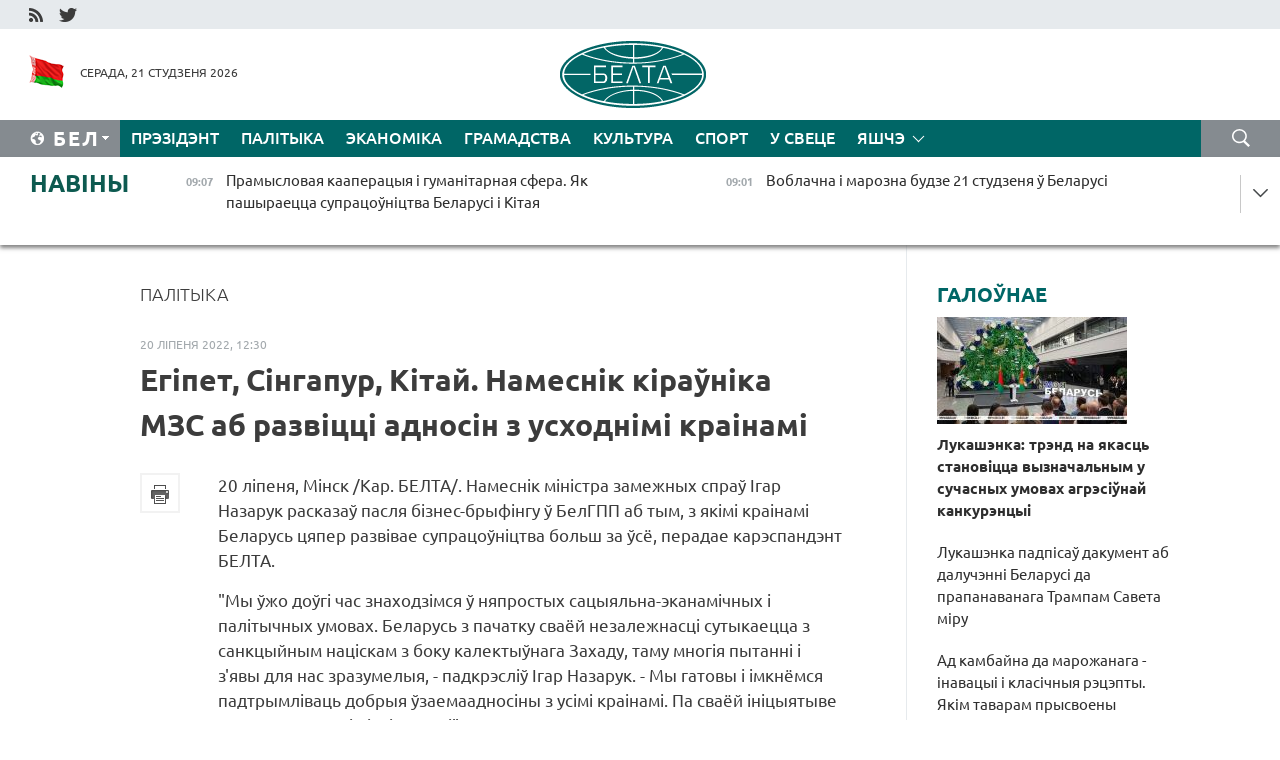

--- FILE ---
content_type: text/html; charset=UTF-8
request_url: https://blr.belta.by/politics/view/egipet-singapur-kitaj-namesnik-kiraunika-mzs-ab-razvitstsi-adnosin-z-ushodnimi-krainami-117684-2022/
body_size: 15096
content:
    
    	<!DOCTYPE HTML>
	<html lang="by-BY" prefix="og: http://ogp.me/ns#">
	<head  prefix="article: http://ogp.me/ns/article#">
		<title>Егіпет, Сінгапур, Кітай. Намеснік кіраўніка МЗС аб развіцці адносін з усходнімі краінамі</title>
		<meta http-equiv="Content-Type" content="text/html; charset=utf-8">
                <meta name="viewport" content="width=device-width">
		<link rel="stylesheet" href="/styles/general_styles.css" type="text/css">
                                <link rel="stylesheet" href="/styles/styles2.css?1768976538" type="text/css">
                                <link rel="stylesheet" href="/styles/styles.css?1768976538" type="text/css">
                <link rel="stylesheet" href="/styles/tr_styles.css" type="text/css">
                            <link rel="icon" href="/desimages/fav.png" type="image/png">
		<meta name="keywords" content="">
		<meta name="description" content="Цяпер прапрацоўваецца нарматыўна-прававая база ў двухбаковым супрацоўніцтве Беларусі з іншымі краінамі і праз ЕЭК, у рамках якой заключаны дагаворы з Сербіяй, Іранам, В&#039;етнамам і іншыя.">
	                    <meta property="og:locale" content="by_BY">
	        	        	<meta property="og:site_name" content="Беларускае тэлеграфнае агенцтва" />
	        	        	<meta property="og:title" content="Егіпет, Сінгапур, Кітай. Намеснік кіраўніка МЗС аб развіцці адносін з усходнімі краінамі" />
	        	        	<meta property="og:type" content="article" />
	        	        	<meta property="og:url" content="https://blr.belta.by/politics/view/egipet-singapur-kitaj-namesnik-kiraunika-mzs-ab-razvitstsi-adnosin-z-ushodnimi-krainami-117684-2022" />
	        	        	<meta property="og:image" content="https://blr.belta.by/desimages/og_image.png" />
	        	        	<meta property="og:description" content="Цяпер прапрацоўваецца нарматыўна-прававая база ў двухбаковым супрацоўніцтве Беларусі з іншымі краінамі і праз ЕЭК, у рамках якой заключаны дагаворы з Сербіяй, Іранам, В&amp;#039;етнамам і іншыя." />
	        	        	<meta property="og:section" content="Палітыка" />
	        	        	<meta property="article:published_time" content="2022-07-20 12:30:19" />
	        	        	<meta property="article:modified_time" content="2022-07-22 12:24:59" />
	        	    		                        <!-- Yandex.Metrika informer -->
<a href="https://metrika.yandex.by/stat/?id=15029098&amp;from=informer"
target="_blank" rel="nofollow"><img src="https://informer.yandex.ru/informer/15029098/1_1_FFFFFFFF_EFEFEFFF_0_pageviews"
style="width:80px; height:15px; border:0; display:none" alt="Яндекс.Метрика" title="Яндекс.Метрика: данные за сегодня (просмотры)" class="ym-advanced-informer" data-cid="15029098" data-lang="ru" /></a>
<!-- /Yandex.Metrika informer -->

<!-- Yandex.Metrika counter -->
<script type="text/javascript" >
   (function(m,e,t,r,i,k,a){m[i]=m[i]||function(){(m[i].a=m[i].a||[]).push(arguments)};
   m[i].l=1*new Date();
   for (var j = 0; j < document.scripts.length; j++) {if (document.scripts[j].src === r) { return; }}
   k=e.createElement(t),a=e.getElementsByTagName(t)[0],k.async=1,k.src=r,a.parentNode.insertBefore(k,a)})
   (window, document, "script", "https://mc.yandex.ru/metrika/tag.js", "ym");

   ym(15029098, "init", {
        clickmap:true,
        trackLinks:true,
        accurateTrackBounce:true,
        webvisor:true
   });
</script>
<noscript><div><img src="https://mc.yandex.ru/watch/15029098" style="position:absolute; left:-9999px;" alt="" /></div></noscript>
<!-- /Yandex.Metrika counter -->

            
                        <meta name="google-site-verification" content="Dd8uWU7VCf77OeeHXR5DHMQmZ-7j6FLk_JRDg71UqnQ" />

            
        

                                                                	</head>
	
	<body>

                
        <a id="top"></a>

    <div class="all   ">
        <div class="ban_main_top">
            
        </div>
        <div class="top_line">
	                <div class="social_icons">
                                          <a href="/rss" title="RSS"  target ="_self" onmouseover="this.children[0].src='https://blr.belta.by/images/storage/banners/000015_9792b56e8dc3dd1262c69a28a949a99b_work.jpg'" onmouseout="this.children[0].src='https://blr.belta.by/images/storage/banners/000015_4c7b4dd0abba134c3f3b40f11c7d2280_work.jpg'">
                    <img src="https://blr.belta.by/images/storage/banners/000015_4c7b4dd0abba134c3f3b40f11c7d2280_work.jpg" alt="RSS" title="RSS" />
                </a>
                                              <a href="https://twitter.com/ByBelta" title="Twitter"  target ="_blank" onmouseover="this.children[0].src='https://blr.belta.by/images/storage/banners/000015_d883d8345fde0915c71fe70fbc6b3aba_work.jpg'" onmouseout="this.children[0].src='https://blr.belta.by/images/storage/banners/000015_aa312c63b3361ad13bfc21a9647031cf_work.jpg'">
                    <img src="https://blr.belta.by/images/storage/banners/000015_aa312c63b3361ad13bfc21a9647031cf_work.jpg" alt="Twitter" title="Twitter" />
                </a>
                        </div>
    
	         
        </div>
        <div class="header">
            <div class="header_date">
                                            <a class="header_flag" href="/" title="Сцяг"  target ="_self">
                <img 
                    src="https://blr.belta.by/images/storage/banners/000204_8b46a27f5f27ae9a2d0bd487d340c2d5_work.jpg" 
                    alt="Сцяг" 
                    title="Сцяг" 
                                    />
            </a>
            
                Серада, 21 студзеня 2026
            </div>
	            	        <div class="logo">
            
                                                                    <a href="/" title="Беларускае тэлеграфнае агенцтва"  target ="_self">
                            <span class="logo_img"><img src="https://blr.belta.by/images/storage/banners/000016_3289232daeea51392de2ee72efbeeaee_work.jpg" alt="Беларускае тэлеграфнае агенцтва" title="Беларускае тэлеграфнае агенцтва" /></span>
                                                    </a>
                                                        </div>
    
            <div class="weather_currency">
                <div class="weather_currency_inner">
                
	 	
                </div>
	    
            </div>
        </div>
    <div class="menu_line" >

	    <div class="main_langs" id="main_langs">
            <div class="main_langs_inner" id="main_langs_inner">
	
                                    <div class="main_lang_item" ><a target="_blank"   href="http://belta.by" title="Рус" >Рус</a></div>
        	
                                                    	
                                    <div class="main_lang_item" ><a target="_blank"   href="https://pol.belta.by/" title="Pl" >Pl</a></div>
        	
                                    <div class="main_lang_item" ><a target="_blank"   href="http://eng.belta.by" title="Eng" >Eng</a></div>
        	
                                    <div class="main_lang_item" ><a target="_blank"   href="http://deu.belta.by" title="Deu" >Deu</a></div>
        	
                                    <div class="main_lang_item" ><a target="_blank"   href="http://esp.belta.by" title="Esp" >Esp</a></div>
        	
                                    <div class="main_lang_item" ><a target="_blank"   href="http://chn.belta.by/" title="中文" >中文</a></div>
        </div>
<div class="main_lang_item main_lang_selected" ><a   href="https://blr.belta.by/" title="Бел">Бел</a></div>
</div>
		

	       <div class="h_menu_fp" id="h_menu_fp" >
    <div class="h_menu_title" id="h_menu_title">
                Меню
    </div>
            <div class="h_menu_s" id="h_menu_s"></div>
        <div class="menu_more">
            <div class="menu_more_title" id="h_menu_more" >Яшчэ </div>
                    <div id="h_menu" class="h_menu">
                <div class="content_all_margin">
	                        <div class="menu_els" id="h_menu_line_1">
                                                            <div class="menu_item " id="h_menu_item_1_1">
                            <a   href="https://blr.belta.by/president/" title="Прэзідэнт">Прэзідэнт</a>
                        </div>
                                                                                <div class="menu_item menu_item_selected" id="h_menu_item_1_2">
                            <a   href="https://blr.belta.by/politics/" title="Палітыка">Палітыка</a>
                        </div>
                                                                                <div class="menu_item " id="h_menu_item_1_3">
                            <a   href="https://blr.belta.by/economics/" title="Эканоміка">Эканоміка</a>
                        </div>
                                                                                <div class="menu_item " id="h_menu_item_1_4">
                            <a   href="https://blr.belta.by/society/" title="Грамадства">Грамадства</a>
                        </div>
                                                                                <div class="menu_item " id="h_menu_item_1_5">
                            <a   href="https://blr.belta.by/culture/" title="Культура">Культура</a>
                        </div>
                                                                                <div class="menu_item " id="h_menu_item_1_6">
                            <a   href="https://blr.belta.by/sport/" title="Спорт">Спорт</a>
                        </div>
                                                                                <div class="menu_item " id="h_menu_item_1_7">
                            <a   href="https://blr.belta.by/world/" title="У свеце">У свеце</a>
                        </div>
                                                </div>
                                            <div class="menu_els" id="h_menu_line_2">
                                                            <div class="menu_item " id="h_menu_item_2_1">
                            <a   href="https://blr.belta.by/opinions/" title="Меркаванні">Меркаванні</a>
                        </div>
                                                                                <div class="menu_item " id="h_menu_item_2_2">
                            <a   href="https://blr.belta.by/comments/" title="Каментарыі">Каментарыі</a>
                        </div>
                                                                                <div class="menu_item " id="h_menu_item_2_3">
                            <a   href="https://blr.belta.by/interview/" title="Інтэрв&#039;ю">Інтэрв'ю</a>
                        </div>
                                                </div>
                                            <div class="menu_els" id="h_menu_line_3">
                                                            <div class="menu_item " id="h_menu_item_3_1">
                            <a   href="https://blr.belta.by/photonews/" title="Фотанавіны">Фотанавіны</a>
                        </div>
                                                                                <div class="menu_item " id="h_menu_item_3_2">
                            <a   href="https://blr.belta.by/video/" title="Відэа">Відэа</a>
                        </div>
                                                                                <div class="menu_item " id="h_menu_item_3_3">
                            <a   href="https://blr.belta.by/infographica/" title="Інфаграфіка">Інфаграфіка</a>
                        </div>
                                                </div>
                                            <div class="menu_els" id="h_menu_line_4">
                                                            <div class="menu_item " id="h_menu_item_4_1">
                            <a   href="https://blr.belta.by/about_company/" title="Аб агенцтве">Аб агенцтве</a>
                        </div>
                                                                                <div class="menu_item " id="h_menu_item_4_2">
                            <a   href="https://blr.belta.by/advertising/" title="Рэклама">Рэклама</a>
                        </div>
                                                                                <div class="menu_item " id="h_menu_item_4_3">
                            <a   href="https://blr.belta.by/contacts/" title="Кантакты">Кантакты</a>
                        </div>
                                                </div>
                            </div>
       
    </div>
                    </div>
           </div>            
	


	
    
    
	    <div class="search_btn" onclick="open_search('search')"></div>
<form action="/search/getResultsForPeriod/" id="search">
    <input type="text" name="query" value="" placeholder="Пошук" class="search_edit"/>
    <input type="submit" value="Пошук" class="search_submit" />
    <div class="clear"></div>
        <div class="fp_search_where">
        <span id="fp_search_where">Дзе шукаць:</span>
            <input type="radio" name="group" value="0" id="group_0"/><label for="group_0">Шукаць усюды</label>
                                                        <input type="radio" name="group" value="4" id="group_4"/><label for="group_4">Вiдэа</label>
                                           <input type="radio" name="group" value="5" id="group_5"/><label for="group_5">Інфаграфіка</label>
                                           <input type="radio" name="group" value="6" id="group_6"/><label for="group_6">Эксперты</label>
               </div>
       <div class="fp_search_where">
        <span id="fp_search_when">За перыяд</span>
            <input type="radio" name="period" value="0" id="period_0"/><label for="period_0">За ўвесь перыяд</label>
            <input type="radio" name="period" value="1" id="period_1"/><label for="period_1">За дзень</label>
            <input type="radio" name="period" value="2" id="period_2"/><label for="period_2">За тыдзень</label>
            <input type="radio" name="period" value="3" id="period_3"/><label for="period_3">За месяц</label>
            <input type="radio" name="period" value="4" id="period_4"/><label for="period_4">За год</label>
                </div>
    <div class="search_close close_btn" onclick="close_search('search')"></div>
</form>
   

    </div>
    <div class="top_lenta_inner">
  <div class="top_lenta">
    <a href="/" title="На галоўную" class="tl_logo"></a>
    <div class="tl_title">
                    <a href="https://blr.belta.by/all_news" title="Навіны">Навіны</a>
            </div>
                            <div class="tl_inner" id="tl_inner">
        
        <div class="tl_item">
	        	            	        	                                                                        	                	                                <a  href="https://blr.belta.by/economics/view/pramyslovaja-kaaperatsyja-i-gumanitarnaja-sfera-jak-pashyraetstsa-supratsounitstva-belarusi-i-kitaja-153740-2026/"   title="Прамысловая кааперацыя і гуманітарная сфера. Як пашыраецца супрацоўніцтва Беларусі і Кітая">
                    <span class="tl_date">
                                                                                                <span>09:07</span>
                    </span>
                    <span class="tl_news">Прамысловая кааперацыя і гуманітарная сфера. Як пашыраецца супрацоўніцтва Беларусі і Кітая</span>
                    <span class="tl_node">Эканоміка</span>
                </a>
        </div>
        
        <div class="tl_item">
	        	            	        	                                                                        	                	                                <a  href="https://blr.belta.by/society/view/voblachna-i-marozna-budze-21-studzenja-u-belarusi-153739-2026/"   title="Воблачна і марозна будзе 21 студзеня ў Беларусі">
                    <span class="tl_date">
                                                                                                <span>09:01</span>
                    </span>
                    <span class="tl_news">Воблачна і марозна будзе 21 студзеня ў Беларусі</span>
                    <span class="tl_node">Грамадства</span>
                </a>
        </div>
        
        <div class="tl_item">
	        	            	        	                                                                        	                	                                <a  href="https://blr.belta.by/president/view/lukashenka-adznachyu-znachny-uklad-inzhynernyh-vojskau-u-zabespjachenne-vaennaj-bjaspeki-dzjarzhavy-153738-2026/"   title="Лукашэнка адзначыў значны ўклад інжынерных войскаў у забеспячэнне ваеннай бяспекі дзяржавы">
                    <span class="tl_date">
                                                                                                <span>09:00</span>
                    </span>
                    <span class="tl_news">Лукашэнка адзначыў значны ўклад інжынерных войскаў у забеспячэнне ваеннай бяспекі дзяржавы</span>
                    <span class="tl_node">Прэзідэнт</span>
                </a>
        </div>
        
        <div class="tl_item">
	        	            	            	            	        	                            <div class="lenta_date_box">
                    <div class="lenta_date">
                   	               20.01.26
	                              <div class="line"></div>
                    </div>
                    </div>
	                                                                        	                	                                <a  href="https://blr.belta.by/president/view/padumau-shto-treba-sabe-zakazats-lukashenka-prygljadaetstsa-da-ajchynnyh-sadovyh-areljau-153737-2026/"   title="&quot;Падумаў, што трэба сабе заказаць&quot;. Лукашэнка прыглядаецца да айчынных садовых арэляў  ">
                    <span class="tl_date">
                                                                                                    <span class="lenta_date_past">20.01.26</span>
                                                <span>22:13</span>
                    </span>
                    <span class="tl_news">"Падумаў, што трэба сабе заказаць". Лукашэнка прыглядаецца да айчынных садовых арэляў  </span>
                    <span class="tl_node">Прэзідэнт</span>
                </a>
        </div>
        
        <div class="tl_item">
	        	            	        	                                                                        	                	                                <a  href="https://blr.belta.by/president/view/ne-chakau-lukashenka-zdziviusja-getaj-ajchynnaj-praduktsyi-i-paabjatsau-pryehats-na-zavod-153736-2026/"   title="&quot;Не чакаў!&quot; Лукашэнка здзівіўся гэтай айчыннай прадукцыі і паабяцаў прыехаць на завод  ">
                    <span class="tl_date">
                                                                                                    <span class="lenta_date_past">20.01.26</span>
                                                <span>22:05</span>
                    </span>
                    <span class="tl_news">"Не чакаў!" Лукашэнка здзівіўся гэтай айчыннай прадукцыі і паабяцаў прыехаць на завод  </span>
                    <span class="tl_node">Прэзідэнт</span>
                </a>
        </div>
        
        <div class="tl_item">
	        	            	        	                                                                        	                	                                <a  href="https://blr.belta.by/president/view/lukashenka-paraiu-aktyunej-prasouvats-na-ekspart-ilnjanuju-praduktsyju-153735-2026/"   title="Лукашэнка параіў актыўней прасоўваць на экспарт ільняную прадукцыю  ">
                    <span class="tl_date">
                                                                                                    <span class="lenta_date_past">20.01.26</span>
                                                <span>21:48</span>
                    </span>
                    <span class="tl_news">Лукашэнка параіў актыўней прасоўваць на экспарт ільняную прадукцыю  </span>
                    <span class="tl_node">Прэзідэнт</span>
                </a>
        </div>
        
        <div class="tl_item">
	        	            	        	                                                                        	                	                                <a  href="https://blr.belta.by/president/view/na-kuhni-znajshlosja-ne-use-lukashenka-raskazau-jak-degustavau-praduktsyju-udastoenuju-znaka-jakastsi-153734-2026/"   title="На кухні знайшлося не ўсё. Лукашэнка расказаў, як дэгуставаў прадукцыю, удастоеную Знака якасці ">
                    <span class="tl_date">
                                                                                                    <span class="lenta_date_past">20.01.26</span>
                                                <span>21:34</span>
                    </span>
                    <span class="tl_news">На кухні знайшлося не ўсё. Лукашэнка расказаў, як дэгуставаў прадукцыю, удастоеную Знака якасці </span>
                    <span class="tl_node">Прэзідэнт</span>
                </a>
        </div>
        
        <div class="tl_item">
	        	            	        	                                                                        	                	                                <a  href="https://blr.belta.by/president/view/lukashenka-raskazau-pra-idealagichnuju-dyversiju-i-autamat-jaki-demanstrue-inshazemtsam-153733-2026/"   title="Лукашэнка расказаў пра &quot;ідэалагічную дыверсію&quot; і аўтамат, які дэманструе іншаземцам  ">
                    <span class="tl_date">
                                                                                                    <span class="lenta_date_past">20.01.26</span>
                                                <span>21:32</span>
                    </span>
                    <span class="tl_news">Лукашэнка расказаў пра "ідэалагічную дыверсію" і аўтамат, які дэманструе іншаземцам  </span>
                    <span class="tl_node">Прэзідэнт</span>
                </a>
        </div>
        
        <div class="tl_item">
	        	            	        	                                                                        	                	                                <a  href="https://blr.belta.by/president/view/lukashenka-paabjatsau-padaryts-hakeistam-dynama-minsk-zgushchonku-ale-tolki-kali-zasluzhats-153732-2026/"   title="Лукашэнка паабяцаў падарыць хакеістам &quot;Дынама-Мінск&quot; згушчонку, але толькі калі заслужаць  ">
                    <span class="tl_date">
                                                                                                    <span class="lenta_date_past">20.01.26</span>
                                                <span>21:12</span>
                    </span>
                    <span class="tl_news">Лукашэнка паабяцаў падарыць хакеістам "Дынама-Мінск" згушчонку, але толькі калі заслужаць  </span>
                    <span class="tl_node">Прэзідэнт</span>
                </a>
        </div>
        
        <div class="tl_item">
	        	            	        	                                                                        	                	                                <a  href="https://blr.belta.by/president/view/lukashenku-padaryli-sertyfikat-na-restajlingavy-belgee-x50-153731-2026/"   title="Лукашэнку падарылі сертыфікат на рэстайлінгавы BELGEE X50+ ">
                    <span class="tl_date">
                                                                                                    <span class="lenta_date_past">20.01.26</span>
                                                <span>20:19</span>
                    </span>
                    <span class="tl_news">Лукашэнку падарылі сертыфікат на рэстайлінгавы BELGEE X50+ </span>
                    <span class="tl_node">Прэзідэнт</span>
                </a>
        </div>
        
        <div class="tl_item">
	        	            	        	                                                                        	                	                                <a  href="https://blr.belta.by/president/view/lukashenka-uruchyu-znak-jakastsi-za-tsuda-mashynu-153730-2026/"   title="Лукашэнка ўручыў Знак якасці за &quot;цуда-машыну&quot;  ">
                    <span class="tl_date">
                                                                                                    <span class="lenta_date_past">20.01.26</span>
                                                <span>20:10</span>
                    </span>
                    <span class="tl_news">Лукашэнка ўручыў Знак якасці за "цуда-машыну"  </span>
                    <span class="tl_node">Прэзідэнт</span>
                </a>
        </div>
        
        <div class="tl_item">
	        	            	        	                                                                        	                	                                <a  href="https://blr.belta.by/president/view/tam-tselaja-prastsina-lukashenka-raskryu-padrabjaznastsi-dyjalogu-z-zsha-pa-gandlevyh-pytannjah-153729-2026/"   title="&quot;Там цэлая прасціна&quot;. Лукашэнка раскрыў падрабязнасці дыялогу з ЗША па гандлёвых пытаннях  ">
                    <span class="tl_date">
                                                                                                    <span class="lenta_date_past">20.01.26</span>
                                                <span>20:00</span>
                    </span>
                    <span class="tl_news">"Там цэлая прасціна". Лукашэнка раскрыў падрабязнасці дыялогу з ЗША па гандлёвых пытаннях  </span>
                    <span class="tl_node">Прэзідэнт</span>
                </a>
        </div>
        
        <div class="tl_item">
	        	            	        	                                                                        	                	                                <a  href="https://blr.belta.by/president/view/lukashenka-padpisau-dakument-ab-daluchenni-belarusi-da-saveta-miru-pryvodzim-pouny-tekst-153728-2026/"   title="Лукашэнка падпісаў дакумент аб далучэнні Беларусі да Савета міру. Прыводзім поўны тэкст  ">
                    <span class="tl_date">
                                                                                                    <span class="lenta_date_past">20.01.26</span>
                                                <span>19:32</span>
                    </span>
                    <span class="tl_news">Лукашэнка падпісаў дакумент аб далучэнні Беларусі да Савета міру. Прыводзім поўны тэкст  </span>
                    <span class="tl_node">Прэзідэнт</span>
                </a>
        </div>
        
        <div class="tl_item">
	        	            	        	                                                                        	                	                                <a  href="https://blr.belta.by/president/view/lukashenka-raskazau-shto-jago-bolsh-za-use-pryvablivae-u-savetse-miru-153727-2026/"   title="Лукашэнка расказаў, што яго больш за ўсё прываблівае ў Савеце міру  ">
                    <span class="tl_date">
                                                                                                    <span class="lenta_date_past">20.01.26</span>
                                                <span>19:10</span>
                    </span>
                    <span class="tl_news">Лукашэнка расказаў, што яго больш за ўсё прываблівае ў Савеце міру  </span>
                    <span class="tl_node">Прэзідэнт</span>
                </a>
        </div>
        
        <div class="tl_item">
	        	            	        	                                                                        	                	                                <a  href="https://blr.belta.by/president/view/hlusnja-geta-use-lukashenka-pra-chutki-shto-dlja-udzelu-u-savetse-miru-treba-unestsi-1-mlrd-153726-2026/"   title="&quot;Хлусня гэта ўсё&quot;. Лукашэнка пра чуткі, што для ўдзелу ў Савеце міру трэба ўнесці $1 млрд ">
                    <span class="tl_date">
                                                                                                    <span class="lenta_date_past">20.01.26</span>
                                                <span>18:53</span>
                    </span>
                    <span class="tl_news">"Хлусня гэта ўсё". Лукашэнка пра чуткі, што для ўдзелу ў Савеце міру трэба ўнесці $1 млрд </span>
                    <span class="tl_node">Прэзідэнт</span>
                </a>
        </div>
        
        <div class="tl_item">
	        	            	        	                                                                        	                	                                <a  href="https://blr.belta.by/president/view/lukashenka-padpisau-dakument-ab-daluchenni-belarusi-da-prapanavanaga-trampam-saveta-miru-153725-2026/"   title="Лукашэнка падпісаў дакумент аб далучэнні Беларусі да прапанаванага Трампам Савета міру  ">
                    <span class="tl_date">
                                                                                                    <span class="lenta_date_past">20.01.26</span>
                                                <span>18:39</span>
                    </span>
                    <span class="tl_news">Лукашэнка падпісаў дакумент аб далучэнні Беларусі да прапанаванага Трампам Савета міру  </span>
                    <span class="tl_node">Прэзідэнт</span>
                </a>
        </div>
        
        <div class="tl_item">
	        	            	        	                                                                        	                	                                <a  href="https://blr.belta.by/society/view/ad-kambajna-da-marozhanaga-inavatsyi-i-klasichnyja-retsepty-jakim-tavaram-prysvoeny-dzjarzhauny-znak-153724-2026/"   title="Ад камбайна да марожанага - інавацыі і класічныя рэцэпты. Якім таварам прысвоены Дзяржаўны знак якасці па выніках 2025 года  ">
                    <span class="tl_date">
                                                                                                    <span class="lenta_date_past">20.01.26</span>
                                                <span>18:06</span>
                    </span>
                    <span class="tl_news">Ад камбайна да марожанага - інавацыі і класічныя рэцэпты. Якім таварам прысвоены Дзяржаўны знак якасці па выніках 2025 года  </span>
                    <span class="tl_node">Грамадства</span>
                </a>
        </div>
        
        <div class="tl_item">
	        	            	        	                                                                        	                	                                <a  href="https://blr.belta.by/president/view/lukashenka-zaklikau-belarusau-byts-adkaznymi-gaspadarami-i-nagadau-ab-vazhnastsi-dystsypliny-153723-2026/"   title="Лукашэнка заклікаў беларусаў быць адказнымі гаспадарамі і нагадаў аб важнасці дысцыпліны  ">
                    <span class="tl_date">
                                                                                                    <span class="lenta_date_past">20.01.26</span>
                                                <span>17:39</span>
                    </span>
                    <span class="tl_news">Лукашэнка заклікаў беларусаў быць адказнымі гаспадарамі і нагадаў аб важнасці дысцыпліны  </span>
                    <span class="tl_node">Прэзідэнт</span>
                </a>
        </div>
        
        <div class="tl_item">
	        	            	        	                                                                        	                	                                <a  href="https://blr.belta.by/president/view/najvjalikshaja-reklama-praduktsyi-lukashenka-pra-dzjarzhauny-znak-jakastsi-153722-2026/"   title="&quot;Найвялікшая рэклама прадукцыі&quot;. Лукашэнка пра Дзяржаўны знак якасці  ">
                    <span class="tl_date">
                                                                                                    <span class="lenta_date_past">20.01.26</span>
                                                <span>17:31</span>
                    </span>
                    <span class="tl_news">"Найвялікшая рэклама прадукцыі". Лукашэнка пра Дзяржаўны знак якасці  </span>
                    <span class="tl_node">Прэзідэнт</span>
                </a>
        </div>
        
        <div class="tl_item">
	        	            	        	                                                                        	                	                                <a  href="https://blr.belta.by/president/view/lukashenka-raskazau-shto-dapamozha-zamatsavats-tehnalagichnae-lidarstva-belarusi-153720-2026/"   title="Лукашэнка расказаў, што дапаможа замацаваць тэхналагічнае лідарства Беларусі  ">
                    <span class="tl_date">
                                                                                                    <span class="lenta_date_past">20.01.26</span>
                                                <span>17:14</span>
                    </span>
                    <span class="tl_news">Лукашэнка расказаў, што дапаможа замацаваць тэхналагічнае лідарства Беларусі  </span>
                    <span class="tl_node">Прэзідэнт</span>
                </a>
        </div>
        
        <div class="tl_item">
	        	            	        	                                                                        	                	                                <a  href="https://blr.belta.by/president/view/lukashenka-trend-na-jakasts-stanovitstsa-vyznachalnym-u-suchasnyh-umovah-agresiunaj-kankurentsyi-153721-2026/"   title="Лукашэнка: трэнд на якасць становіцца вызначальным у сучасных умовах агрэсіўнай канкурэнцыі ">
                    <span class="tl_date">
                                                                                                    <span class="lenta_date_past">20.01.26</span>
                                                <span>17:10</span>
                    </span>
                    <span class="tl_news">Лукашэнка: трэнд на якасць становіцца вызначальным у сучасных умовах агрэсіўнай канкурэнцыі </span>
                    <span class="tl_node">Прэзідэнт</span>
                </a>
        </div>
        
        <div class="tl_item">
	        	            	        	                                                                        	                	                                <a  href="https://blr.belta.by/president/view/autamabil-marozhanae-i-ljubimaja-alenka-lukashenka-uruchyts-simvaly-dzjarzhaunaga-znaka-jakastsi-153719-2026/"   title="Аўтамабіль, марожанае і &quot;Любімая Алёнка&quot;. Лукашэнка ўручыў сімвалы Дзяржаўнага знака якасці  ">
                    <span class="tl_date">
                                                                                                    <span class="lenta_date_past">20.01.26</span>
                                                <span>17:03</span>
                    </span>
                    <span class="tl_news">Аўтамабіль, марожанае і "Любімая Алёнка". Лукашэнка ўручыў сімвалы Дзяржаўнага знака якасці  </span>
                    <span class="tl_node">Прэзідэнт</span>
                </a>
        </div>
        
        <div class="tl_item">
	        	            	        	                                                                        	                	                                <a  href="https://blr.belta.by/economics/view/natsbank-uron-gramadzjanam-i-pradpryemstvam-ad-nesanktsyjanavanyh-platsezhnyh-aperatsyj-u-2025-godze-153718-2026/"   title="Нацбанк: урон грамадзянам і прадпрыемствам ад несанкцыянаваных плацежных аперацый у 2025 годзе перавысіў Br54 млн">
                    <span class="tl_date">
                                                                                                    <span class="lenta_date_past">20.01.26</span>
                                                <span>16:57</span>
                    </span>
                    <span class="tl_news">Нацбанк: урон грамадзянам і прадпрыемствам ад несанкцыянаваных плацежных аперацый у 2025 годзе перавысіў Br54 млн</span>
                    <span class="tl_node">Эканоміка</span>
                </a>
        </div>
        
        <div class="tl_item">
	        	            	        	                                                                        	                	                                <a  href="https://blr.belta.by/society/view/vybar-trampa-nevypadkovy-azarau-prakamentsiravau-zaprashenne-belarusi-stats-zasnavalnikam-saveta-miru-153717-2026/"   title="Выбар Трампа невыпадковы. Азараў пракаменціраваў запрашэнне Беларусі стаць заснавальнікам Савета міру  ">
                    <span class="tl_date">
                                                                                                    <span class="lenta_date_past">20.01.26</span>
                                                <span>16:41</span>
                    </span>
                    <span class="tl_news">Выбар Трампа невыпадковы. Азараў пракаменціраваў запрашэнне Беларусі стаць заснавальнікам Савета міру  </span>
                    <span class="tl_node">Грамадства</span>
                </a>
        </div>
        
        <div class="tl_item">
	        	            	        	                                                                        	                	                                <a  href="https://blr.belta.by/economics/view/eek-abnulila-uvaznuju-poshlinu-na-ferasplau-dlja-metalurgii-153716-2026/"   title="ЕЭК абнуліла ўвазную пошліну на ферасплаў для металургіі">
                    <span class="tl_date">
                                                                                                    <span class="lenta_date_past">20.01.26</span>
                                                <span>16:03</span>
                    </span>
                    <span class="tl_news">ЕЭК абнуліла ўвазную пошліну на ферасплаў для металургіі</span>
                    <span class="tl_node">Эканоміка</span>
                </a>
        </div>
        
        <div class="tl_item">
	        	            	        	                                                                        	                	                                <a  href="https://blr.belta.by/society/view/jak-zmjanilasja-struktura-impartu-autamabiljau-u-belarusi-raskazali-eksperty-153715-2026/"   title="Як змянілася структура імпарту аўтамабіляў у Беларусі, расказалі эксперты ">
                    <span class="tl_date">
                                                                                                    <span class="lenta_date_past">20.01.26</span>
                                                <span>15:59</span>
                    </span>
                    <span class="tl_news">Як змянілася структура імпарту аўтамабіляў у Беларусі, расказалі эксперты </span>
                    <span class="tl_node">Грамадства</span>
                </a>
        </div>
        
        <div class="tl_item">
	        	            	        	                                                                        	                	                                <a  href="https://blr.belta.by/society/view/asatsyjatsyju-elektratranspartu-stvarajuts-u-belarusi-chym-jana-zojmetstsa-153714-2026/"   title="Асацыяцыю электратранспарту ствараюць у Беларусі. Чым яна зоймецца?">
                    <span class="tl_date">
                                                                                                    <span class="lenta_date_past">20.01.26</span>
                                                <span>15:32</span>
                    </span>
                    <span class="tl_news">Асацыяцыю электратранспарту ствараюць у Беларусі. Чым яна зоймецца?</span>
                    <span class="tl_node">Грамадства</span>
                </a>
        </div>
        
        <div class="tl_item">
	        	            	        	                                                                        	                	                                <a  href="https://blr.belta.by/society/view/ekskursii-prezentatsyi-lektsyi-u-belaruskaj-akademii-avijatsyi-prahodzjats-merapryemstvy-da-dnja-153713-2026/"   title="Экскурсіі, прэзентацыі, лекцыі. У Беларускай акадэміі авіяцыі праходзяць мерапрыемствы да Дня беларускай навукі ">
                    <span class="tl_date">
                                                                                                    <span class="lenta_date_past">20.01.26</span>
                                                <span>15:23</span>
                    </span>
                    <span class="tl_news">Экскурсіі, прэзентацыі, лекцыі. У Беларускай акадэміі авіяцыі праходзяць мерапрыемствы да Дня беларускай навукі </span>
                    <span class="tl_node">Грамадства</span>
                </a>
        </div>
        
        <div class="tl_item">
	        	            	        	                                                                        	                	                                <a  href="https://blr.belta.by/society/view/bolsh-za-16-tys-aktsyj-i-sotni-tysjach-padarunkau-fpb-ab-vynikah-aktsyi-prafsajuzy-dzetsjam-153712-2026/"   title="Больш за 1,6 тыс. акцый і сотні тысяч падарункаў. ФПБ аб выніках акцыі &quot;Прафсаюзы - дзецям&quot; ">
                    <span class="tl_date">
                                                                                                    <span class="lenta_date_past">20.01.26</span>
                                                <span>14:56</span>
                    </span>
                    <span class="tl_news">Больш за 1,6 тыс. акцый і сотні тысяч падарункаў. ФПБ аб выніках акцыі "Прафсаюзы - дзецям" </span>
                    <span class="tl_node">Грамадства</span>
                </a>
        </div>
        
        <div class="tl_item">
	        	            	        	                                                                        	                	                                <a  href="https://blr.belta.by/world/view/jany-neshta-zadumvajuts-laurou-prakamentsiravau-pravakatsyjnyja-zajavy-litvy-153711-2026/"   title="&quot;Яны нешта задумваюць&quot;. Лаўроў пракаменціраваў правакацыйныя заявы Літвы  ">
                    <span class="tl_date">
                                                                                                    <span class="lenta_date_past">20.01.26</span>
                                                <span>14:52</span>
                    </span>
                    <span class="tl_news">"Яны нешта задумваюць". Лаўроў пракаменціраваў правакацыйныя заявы Літвы  </span>
                    <span class="tl_node">У свеце</span>
                </a>
        </div>
        <a class="all_news" href="https://blr.belta.by/all_news" title="Усе навіны">Усе навіны</a> 
    </div>
    <div class="tl_arrow" title="" id="tl_arrow"></div>
    <a class="all_news main_left_col" href="https://blr.belta.by/all_news" title="Усе навіны">Усе навіны</a> 
  </div>
    
</div>    <div class="main">
        <div class="content_2_col">
                  
<div class="content_margin">
<a href="https://blr.belta.by/politics/" title="Палітыка"  class="rubric">Палітыка</a>
<div class="date_full">20 ліпеня 2022, 12:30</div>
<h1>Егіпет, Сінгапур, Кітай. Намеснік кіраўніка МЗС аб развіцці адносін з усходнімі краінамі</h1>

    <div class="inner_content">
                    <div class="social_icons_c">
                                                                                        <div></div>
            
       

                                            <a href="/printv/politics/view/egipet-singapur-kitaj-namesnik-kiraunika-mzs-ab-razvitstsi-adnosin-z-ushodnimi-krainami-117684-2022/" onclick="window.open('/printv/politics/view/egipet-singapur-kitaj-namesnik-kiraunika-mzs-ab-razvitstsi-adnosin-z-ushodnimi-krainami-117684-2022/');return false" class="print_icon"></a>
                </div>
        
        <div>
            <div class="text">

                
                                
                <meta name="mediator_published_time" content="2022-07-20T12:30:19+00:00" />
    <meta name="mediator_theme" content="Палітыка" />
    <meta name="mediator" content="/politics/view/egipet-singapur-kitaj-namesnik-kiraunika-mzs-ab-razvitstsi-adnosin-z-ushodnimi-krainami-117684-2022/" />
                                                                      
                                <div class="js-mediator-article">
                    <p>20 ліпеня, Мінск /Кар. БЕЛТА/. Намеснік міністра замежных спраў Ігар Назарук расказаў пасля бізнес-брыфінгу ў БелГПП аб тым, з якімі краінамі Беларусь цяпер развівае супрацоўніцтва больш за ўсё, перадае карэспандэнт БЕЛТА.</p><p></p><p>"Мы ўжо доўгі час знаходзімся ў няпростых сацыяльна-эканамічных і палітычных умовах. Беларусь з пачатку сваёй незалежнасці сутыкаецца з санкцыйным націскам з боку калектыўнага Захаду, таму многія пытанні і з'явы для нас зразумелыя, - падкрэсліў Ігар Назарук. - Мы гатовы і імкнёмся падтрымліваць добрыя ўзаемаадносіны з усімі краінамі. Па сваёй ініцыятыве мы не разрывалі ніякія сувязі".</p><p></p><p>У плане пашырэння прадукцыі Беларусь працуе з Расіяй у многіх рэгіёнах. "У нас вельмі добрыя ўзаемаадносіны з краінамі Еўразійскага эканамічнага саюза - Арменія, Казахстан, Кыргызстан. Таксама мы выбудоўваем моцнае партнёрскае ўзаемадзеянне з Кітаем. Наглядны прыклад - індустрыяльны парк "Вялікі камень", тэхналогіі якога запатрабаваны", - канстатаваў намеснік міністра.</p><p></p><p>Цяпер прапрацоўваецца нарматыўна-прававая база ў двухбаковым супрацоўніцтве Беларусі з іншымі краінамі і праз ЕЭК, у рамках якой заключаны дагаворы з Сербіяй, Іранам, В'етнамам і іншыя.</p><p></p><p>"Таксама мы завяршылі перагаворы і падпісалі дагаворы з Сінгапурам. Яны ўступяць у сілу разам з двухбаковымі пагадненнямі дзяржаў - членаў ЕАЭС і Сінгапура адносна паслуг і інвестыцый. Акрамя таго, вядуцца перагаворы з Егіптам, Іранам, Інданезіяй", - адзначыў Ігар Назарук.</p><p></p><p>На яго думку, палітычная карта свету шырокая і цяпер зацыклівацца на адных партнёрах няма сэнсу. "Транспарт і лагістыка заўсёды будуць садзейнічаць бізнесу", - рэзюмаваў ён.</p><p></p><p>Беларуская гандлёва-прамысловая палата сумесна з Міністэрствам замежных спраў сёння правялі для кіраўнікоў беларускіх загранустаноў бізнес-брыфінг па пытаннях супрацоўніцтва з БелГПП, а таксама двухбаковыя перагаворы паміж кіраўнікамі загранустаноў і кіраўнікамі беларускіх прадпрыемстваў. У мерапрыемствах БелГПП прынялі ўдзел амаль 50 кіраўнікоў дыпламатычных прадстаўніцтваў.-0-</p><p></p>
                    
                    
                                        
                                    <div class="invite_in_messagers">
    <div>Падпісвайцеся на нас у</div>
       <a  class="viber" href="https://twitter.com/ByBelta" rel="nofollow" target="_blank">
         <img src="https://blr.belta.by/images/design/1.png" style="margin:3px 0 -17px 0;display: inline;display: inline;" alt="X" title="X"
    </a>  
</div>
                                                        </div>


                
                
            </div>
            <div class="clear"></div>
        </div>
    </div>
</div>
    

            <div class="rubricNews">
    <div class="content_margin">
<a class="block_title" href="https://blr.belta.by/politics">Навіны рубрыкі Палітыка</a>
    <div class="rubricNews_item">
                          	                	                                                    <a class="rubricNews_item_img news_with_rubric_img" href="/politics/view/laurou-upeuneny-shto-na-minskaj-kanferentsyi-pa-eurazijskaj-bjaspetsy-budze-pavjalichana-153707-2026/"  title="Лаўроў упэўнены, што на Мінскай канферэнцыі па еўразійскай бяспецы будзе павялічана прадстаўніцтва краін Еўропы  ">
                        <img src="https://blr.belta.by/images/storage/news/with_archive/2026/000020_1768906677_153707_medium.jpg" alt="Сяргей Лаўроў. Фота ТАСС" title="Сяргей Лаўроў. Фота ТАСС"/>
                    </a>
                                <a href="/politics/view/laurou-upeuneny-shto-na-minskaj-kanferentsyi-pa-eurazijskaj-bjaspetsy-budze-pavjalichana-153707-2026/"  title="Лаўроў упэўнены, што на Мінскай канферэнцыі па еўразійскай бяспецы будзе павялічана прадстаўніцтва краін Еўропы  ">
                    Лаўроў упэўнены, што на Мінскай канферэнцыі па еўразійскай бяспецы будзе павялічана прадстаўніцтва краін Еўропы  
                </a>
    </div>
    <div class="rubricNews_item">
                          	                	                                                    <a class="rubricNews_item_img news_with_rubric_img" href="/politics/view/plan-supratsounitstva-belarusi-i-aan-na-2026-god-padpisany-u-minsku-153703-2026/"  title="План супрацоўніцтва Беларусі і ААН на 2026 год падпісаны ў Мінску  ">
                        <img src="https://blr.belta.by/images/storage/news/with_archive/2026/000020_1768903257_153703_medium.jpg" alt="Фота з архіва" title="Фота з архіва"/>
                    </a>
                                <a href="/politics/view/plan-supratsounitstva-belarusi-i-aan-na-2026-god-padpisany-u-minsku-153703-2026/"  title="План супрацоўніцтва Беларусі і ААН на 2026 год падпісаны ў Мінску  ">
                    План супрацоўніцтва Беларусі і ААН на 2026 год падпісаны ў Мінску  
                </a>
    </div>
    <div class="rubricNews_item">
                          	                	                                                    <a class="rubricNews_item_img news_with_rubric_img" href="/politics/view/chamu-zsha-prapanavali-belarusi-stats-zasnavalnikam-saveta-miru-raskazau-ekspert-153696-2026/"  title="Чаму ЗША прапанавалі Беларусі стаць заснавальнікам Савета міру, расказаў эксперт">
                        <img src="https://blr.belta.by/images/storage/news/with_archive/2026/000020_1768895917_153696_medium.jpg" alt="Фота з архіва" title="Фота з архіва"/>
                    </a>
                                <a href="/politics/view/chamu-zsha-prapanavali-belarusi-stats-zasnavalnikam-saveta-miru-raskazau-ekspert-153696-2026/"  title="Чаму ЗША прапанавалі Беларусі стаць заснавальнікам Савета міру, расказаў эксперт">
                    Чаму ЗША прапанавалі Беларусі стаць заснавальнікам Савета міру, расказаў эксперт
                </a>
    </div>
    <div class="rubricNews_item">
                          	                	                                                    <a class="rubricNews_item_img news_with_rubric_img" href="/politics/view/belarus-u-medyjnaj-prastory-rf-akulovich-i-zaharava-abmerkavali-supratsounitstva-u-infarmsfery-153687-2026/"  title="Беларусь у медыйнай прасторы РФ. Акуловіч і Захарава абмеркавалі супрацоўніцтва ў інфармсферы  ">
                        <img src="https://blr.belta.by/images/storage/news/with_archive/2026/000020_1768840941_153687_medium.jpg" alt="Ірына Акуловіч і Марыя Захарава" title="Ірына Акуловіч і Марыя Захарава"/>
                    </a>
                                <a href="/politics/view/belarus-u-medyjnaj-prastory-rf-akulovich-i-zaharava-abmerkavali-supratsounitstva-u-infarmsfery-153687-2026/"  title="Беларусь у медыйнай прасторы РФ. Акуловіч і Захарава абмеркавалі супрацоўніцтва ў інфармсферы  ">
                    Беларусь у медыйнай прасторы РФ. Акуловіч і Захарава абмеркавалі супрацоўніцтва ў інфармсферы  
                </a>
    </div>
    <div class="rubricNews_item">
                          	                	                                                    <a class="rubricNews_item_img news_with_rubric_img" href="/politics/view/tramp-u-asabistym-zvarotse-da-lukashenki-prapanavau-belarusi-stats-zasnavalnikam-saveta-miru-153678-2026/"  title=" Трамп у асабістым звароце да Лукашэнкі прапанаваў Беларусі стаць заснавальнікам Савета міру  ">
                        <img src="https://blr.belta.by/images/storage/news/with_archive/2026/000020_1768829605_153678_medium.jpg" alt="Фота з архіва" title="Фота з архіва"/>
                    </a>
                                <a href="/politics/view/tramp-u-asabistym-zvarotse-da-lukashenki-prapanavau-belarusi-stats-zasnavalnikam-saveta-miru-153678-2026/"  title=" Трамп у асабістым звароце да Лукашэнкі прапанаваў Беларусі стаць заснавальнікам Савета міру  ">
                     Трамп у асабістым звароце да Лукашэнкі прапанаваў Беларусі стаць заснавальнікам Савета міру  
                </a>
    </div>
    <div class="rubricNews_item">
                          	                	                                                    <a class="rubricNews_item_img news_with_rubric_img" href="/politics/view/mzs-u-liku-patsjarpelyh-u-vyniku-krushennja-pajazdou-u-ispanii-belaruskih-gramadzjan-njama-153676-2026/"  title="МЗС: у ліку пацярпелых у выніку крушэння паяздоў у Іспаніі беларускіх грамадзян няма   ">
                        <img src="https://blr.belta.by/images/storage/news/with_archive/2026/000020_1768827139_153676_medium.png" alt="Фота Guardia Civil" title="Фота Guardia Civil"/>
                    </a>
                                <a href="/politics/view/mzs-u-liku-patsjarpelyh-u-vyniku-krushennja-pajazdou-u-ispanii-belaruskih-gramadzjan-njama-153676-2026/"  title="МЗС: у ліку пацярпелых у выніку крушэння паяздоў у Іспаніі беларускіх грамадзян няма   ">
                    МЗС: у ліку пацярпелых у выніку крушэння паяздоў у Іспаніі беларускіх грамадзян няма   
                </a>
    </div>
    </div>
</div>
        </div>
                                    <!--noindex-->
  <div class="main_news_inner_2_col">
	<div class="block_title">Галоўнае</div>
    <div class="mni_col">    
            <div class="rc_item rc_item_main">                                                                	                	                                                    <a href="https://blr.belta.by/president/view/lukashenka-trend-na-jakasts-stanovitstsa-vyznachalnym-u-suchasnyh-umovah-agresiunaj-kankurentsyi-153721-2026/" title="Лукашэнка: трэнд на якасць становіцца вызначальным у сучасных умовах агрэсіўнай канкурэнцыі " >
                        <img src="https://blr.belta.by/images/storage/news/with_archive/2026/000019_1768918505_153721_small.jpg" alt="" title=""/>
                    </a>
                               
                <a href="https://blr.belta.by/president/view/lukashenka-trend-na-jakasts-stanovitstsa-vyznachalnym-u-suchasnyh-umovah-agresiunaj-kankurentsyi-153721-2026/" title="Лукашэнка: трэнд на якасць становіцца вызначальным у сучасных умовах агрэсіўнай канкурэнцыі " class="last_news_title_main" >Лукашэнка: трэнд на якасць становіцца вызначальным у сучасных умовах агрэсіўнай канкурэнцыі 
                     
                                    </a>
              </div>
        </div>
    
    


	    <div class="mni_col">
             <div class="rc_item">                                                                	                	                                               
                <a href="https://blr.belta.by/president/view/lukashenka-padpisau-dakument-ab-daluchenni-belarusi-da-prapanavanaga-trampam-saveta-miru-153725-2026/" title="Лукашэнка падпісаў дакумент аб далучэнні Беларусі да прапанаванага Трампам Савета міру  "  >Лукашэнка падпісаў дакумент аб далучэнні Беларусі да прапанаванага Трампам Савета міру  
                     
                                    </a>
              </div>
             <div class="rc_item">                                                                	                	                                               
                <a href="https://blr.belta.by/society/view/ad-kambajna-da-marozhanaga-inavatsyi-i-klasichnyja-retsepty-jakim-tavaram-prysvoeny-dzjarzhauny-znak-153724-2026/" title="Ад камбайна да марожанага - інавацыі і класічныя рэцэпты. Якім таварам прысвоены Дзяржаўны знак якасці па выніках 2025 года  "  >Ад камбайна да марожанага - інавацыі і класічныя рэцэпты. Якім таварам прысвоены Дзяржаўны знак якасці па выніках 2025 года  
                     
                                    </a>
              </div>
             <div class="rc_item">                                                                	                	                                               
                <a href="https://blr.belta.by/politics/view/plan-supratsounitstva-belarusi-i-aan-na-2026-god-padpisany-u-minsku-153703-2026/" title="План супрацоўніцтва Беларусі і ААН на 2026 год падпісаны ў Мінску  "  >План супрацоўніцтва Беларусі і ААН на 2026 год падпісаны ў Мінску  
                     
                                    </a>
              </div>
        </div>

  </div>
  <div class="one_right_col">
      	<!--noindex-->
        <div class="top_news">
                
    <div class="block_title">
        Топ-навіны        <div class="topNewsSlider_dots" id="topNewsSlider_dots"></div>
    </div>
    	    <div class="topNewsSlider">
		                            <div class="tn_item">
		                		                		                		                			                			                			                <a href="https://blr.belta.by/president/view/lukashenka-adznachyu-znachny-uklad-inzhynernyh-vojskau-u-zabespjachenne-vaennaj-bjaspeki-dzjarzhavy-153738-2026/"    title="Лукашэнка адзначыў значны ўклад інжынерных войскаў у забеспячэнне ваеннай бяспекі дзяржавы">
		                            Лукашэнка адзначыў значны ўклад інжынерных войскаў у забеспячэнне ваеннай бяспекі дзяржавы
		                             
		                            		                        </a>
                        </div>
		                            <div class="tn_item">
		                		                		                		                			                			                			                <a href="https://blr.belta.by/president/view/lukashenka-padpisau-dakument-ab-daluchenni-belarusi-da-saveta-miru-pryvodzim-pouny-tekst-153728-2026/"    title="Лукашэнка падпісаў дакумент аб далучэнні Беларусі да Савета міру. Прыводзім поўны тэкст  ">
		                            Лукашэнка падпісаў дакумент аб далучэнні Беларусі да Савета міру. Прыводзім поўны тэкст  
		                             
		                            		                        </a>
                        </div>
		                            <div class="tn_item">
		                		                		                		                			                			                			                <a href="https://blr.belta.by/president/view/hlusnja-geta-use-lukashenka-pra-chutki-shto-dlja-udzelu-u-savetse-miru-treba-unestsi-1-mlrd-153726-2026/"    title="&quot;Хлусня гэта ўсё&quot;. Лукашэнка пра чуткі, што для ўдзелу ў Савеце міру трэба ўнесці $1 млрд ">
		                            "Хлусня гэта ўсё". Лукашэнка пра чуткі, што для ўдзелу ў Савеце міру трэба ўнесці $1 млрд 
		                             
		                            		                        </a>
                        </div>
		                            <div class="tn_item">
		                		                		                		                			                			                			                <a href="https://blr.belta.by/president/view/najvjalikshaja-reklama-praduktsyi-lukashenka-pra-dzjarzhauny-znak-jakastsi-153722-2026/"    title="&quot;Найвялікшая рэклама прадукцыі&quot;. Лукашэнка пра Дзяржаўны знак якасці  ">
		                            "Найвялікшая рэклама прадукцыі". Лукашэнка пра Дзяржаўны знак якасці  
		                             
		                            		                        </a>
                        </div>
		                            <div class="tn_item">
		                		                		                		                			                			                			                <a href="https://blr.belta.by/president/view/lukashenka-zaklikau-belarusau-byts-adkaznymi-gaspadarami-i-nagadau-ab-vazhnastsi-dystsypliny-153723-2026/"    title="Лукашэнка заклікаў беларусаў быць адказнымі гаспадарамі і нагадаў аб важнасці дысцыпліны  ">
		                            Лукашэнка заклікаў беларусаў быць адказнымі гаспадарамі і нагадаў аб важнасці дысцыпліны  
		                             
		                            		                        </a>
                        </div>
		                            <div class="tn_item">
		                		                		                		                			                			                			                <a href="https://blr.belta.by/president/view/lukashenka-raskazau-shto-dapamozha-zamatsavats-tehnalagichnae-lidarstva-belarusi-153720-2026/"    title="Лукашэнка расказаў, што дапаможа замацаваць тэхналагічнае лідарства Беларусі  ">
		                            Лукашэнка расказаў, што дапаможа замацаваць тэхналагічнае лідарства Беларусі  
		                             
		                            		                        </a>
                        </div>
		                            <div class="tn_item">
		                		                		                		                			                			                			                <a href="https://blr.belta.by/president/view/shto-u-pisme-lukashenku-ad-trampa-pouny-zmest-bez-kupjur-153686-2026/"    title="Што ў пісьме Лукашэнку ад Трампа. Поўны змест без купюр  ">
		                            Што ў пісьме Лукашэнку ад Трампа. Поўны змест без купюр  
		                             
		                            		                        </a>
                        </div>
		                            <div class="tn_item">
		                		                		                		                			                			                			                <a href="https://blr.belta.by/society/view/peramozhtsau-mizhnarodnyh-alimpijad-ushanouvali-u-industryjalnym-parku-vjaliki-kamen-153709-2026/"    title="Пераможцаў міжнародных алімпіяд ушаноўвалі ў індустрыяльным парку &quot;Вялікі камень&quot;  ">
		                            Пераможцаў міжнародных алімпіяд ушаноўвалі ў індустрыяльным парку "Вялікі камень"  
		                             
		                            		                        </a>
                        </div>
		                            <div class="tn_item">
		                		                		                		                			                			                			                <a href="https://blr.belta.by/politics/view/chamu-zsha-prapanavali-belarusi-stats-zasnavalnikam-saveta-miru-raskazau-ekspert-153696-2026/"    title="Чаму ЗША прапанавалі Беларусі стаць заснавальнікам Савета міру, расказаў эксперт">
		                            Чаму ЗША прапанавалі Беларусі стаць заснавальнікам Савета міру, расказаў эксперт
		                             
		                            		                        </a>
                        </div>
		                            <div class="tn_item">
		                		                		                		                			                			                			                <a href="https://blr.belta.by/sport/view/unikalny-abekt-dlja-belarusi-kiraunik-nak-ab-adkrytstsi-tsentra-pjaschanaja-dzjuna-153708-2026/"    title="&quot;Унікальны аб&#039;ект для Беларусі&quot;. Кіраўнік НАК аб адкрыцці цэнтра &quot;Пясчаная дзюна&quot;  ">
		                            "Унікальны аб'ект для Беларусі". Кіраўнік НАК аб адкрыцці цэнтра "Пясчаная дзюна"  
		                             
		                            		                        </a>
                        </div>
		                            <div class="tn_item">
		                		                		                		                			                			                			                <a href="https://blr.belta.by/society/view/u-belarusi-u-novaj-pjatsigodtsy-budze-stvorana-chatyry-i-madernizavana-vosem-natsyjanalnyh-etalonau-153691-2026/"    title="У Беларусі ў новай пяцігодцы будзе створана чатыры і мадэрнізавана восем нацыянальных эталонаў">
		                            У Беларусі ў новай пяцігодцы будзе створана чатыры і мадэрнізавана восем нацыянальных эталонаў
		                             
		                            		                        </a>
                        </div>
		                            <div class="tn_item">
		                		                		                		                			                			                			                <a href="https://blr.belta.by/economics/view/u-belarusi-vyznachany-paradak-vykarystannja-srodkau-na-finansavanne-dzjarzhpragramy-apk-buduchyni-153701-2026/"    title="У Беларусі вызначаны парадак выкарыстання сродкаў на фінансаванне дзяржпраграмы &quot;АПК будучыні&quot; ">
		                            У Беларусі вызначаны парадак выкарыстання сродкаў на фінансаванне дзяржпраграмы "АПК будучыні" 
		                             
		                            		                        </a>
                        </div>
		                            <div class="tn_item">
		                		                		                		                			                			                			                <a href="https://blr.belta.by/society/view/startavau-pryem-zajavak-na-udzel-u-pershym-mizhnarodnym-konkurse-lepshy-malady-metrolag-snd-153692-2026/"    title="Стартаваў прыём заявак на ўдзел у першым міжнародным конкурсе &quot;Лепшы малады метролаг СНД&quot;">
		                            Стартаваў прыём заявак на ўдзел у першым міжнародным конкурсе "Лепшы малады метролаг СНД"
		                             
		                            		                        </a>
                        </div>
		                            <div class="tn_item">
		                		                		                		                			                			                			                <a href="https://blr.belta.by/society/view/asablivy-aktsent-na-infrastruktury-novy-kiraunik-turgaliny-raskazau-ab-pryjarytetah-razvitstsja-sfery-153679-2026/"    title="Асаблівы акцэнт на інфраструктуры. Новы кіраўнік тургаліны расказаў аб прыярытэтах развіцця сферы">
		                            Асаблівы акцэнт на інфраструктуры. Новы кіраўнік тургаліны расказаў аб прыярытэтах развіцця сферы
		                             
		                            		                        </a>
                        </div>
		                            <div class="tn_item">
		                		                		                		                			                			                			                <a href="https://blr.belta.by/politics/view/belarus-u-medyjnaj-prastory-rf-akulovich-i-zaharava-abmerkavali-supratsounitstva-u-infarmsfery-153687-2026/"    title="Беларусь у медыйнай прасторы РФ. Акуловіч і Захарава абмеркавалі супрацоўніцтва ў інфармсферы  ">
		                            Беларусь у медыйнай прасторы РФ. Акуловіч і Захарава абмеркавалі супрацоўніцтва ў інфармсферы  
		                             
		                            		                        </a>
                        </div>
		                </div>
    </div>

    <!--/noindex-->
    <!--/noindex-->
            
    
      	
  	
    

    
</div>
	

	
	        <div class="clear"></div>
    </div>
    				        	        <div class="logo_f">
            
                    <div class="logo_line"></div>
            <div class="logo_f_item">
                                        <a href="/" title="Беларускае тэлеграфнае агенцтва"  target ="_self">
                            <img src="https://blr.belta.by/images/storage/banners/000178_8ca9836280e2efa14b6b0ec86cc352d6_work.jpg" alt="Беларускае тэлеграфнае агенцтва" title="Беларускае тэлеграфнае агенцтва" />
                        </a>
                            </div>
            <div class="logo_line"></div>
            </div>
    
		    <div class="menu_f">
        <div class="menu_f_item">
                                                                                                    <a   href="https://blr.belta.by/advertising/" title="Рэклама">Рэклама</a>
                                
                    </div>
        <div class="menu_f_item">
                                                                                                    <a   href="https://blr.belta.by/" title="Кліентам">Кліентам</a>
                                
                        	                    <div class="menu_f_second">
    	
                                                                                <a   href="http://subs.belta.by/" title="Уваход для падпісчыкаў" >Уваход для падпісчыкаў</a>
                
                	
                                                                                <a   href="https://blr.belta.by/services/" title="Прадукты і паслугі">Прадукты і паслугі</a>
                
                </div>                    </div>
        <div class="menu_f_item">
                                                                                                    <a   href="https://blr.belta.by/" title="АГЕНЦТВА">АГЕНЦТВА</a>
                                
                        	                    <div class="menu_f_second">
    	
                                                                                <a   href="https://blr.belta.by/about_company/" title="Аб агенцтве">Аб агенцтве</a>
                
                	
                                                                                <a   href="https://blr.belta.by/contacts/" title="Кантакты">Кантакты</a>
                
                </div>                    </div>
    
    </div>

		 
		    <div class="social_footer">
	                              <a href="/rss" title="RSS"  target ="_self" onmouseover="this.children[0].src='https://blr.belta.by/images/storage/banners/000175_4d0ab6ffccdafccad4456de115fcfd11_work.jpg'" onmouseout="this.children[0].src='https://blr.belta.by/images/storage/banners/000175_a5891ddb5824690df8f1daa0a791d765_work.jpg'">
                    <img src="https://blr.belta.by/images/storage/banners/000175_a5891ddb5824690df8f1daa0a791d765_work.jpg" alt="RSS" title="RSS" />
                </a>
                                              <a href="https://twitter.com/ByBelta" title="Twitter"  target ="_blank" onmouseover="this.children[0].src='https://blr.belta.by/images/storage/banners/000175_cd1fd44409e6edb034e04b4bbdac426c_work.jpg'" onmouseout="this.children[0].src='https://blr.belta.by/images/storage/banners/000175_326b7b9286045e5e57fa047c45fb41b8_work.jpg'">
                    <img src="https://blr.belta.by/images/storage/banners/000175_326b7b9286045e5e57fa047c45fb41b8_work.jpg" alt="Twitter" title="Twitter" />
                </a>
                    </div>

                <img class="img_alt" src="/desimages/alt.png" title="Свежыя навіны Беларусі" alt="Свежыя навіны Беларусі">
    	<div class="copyright">БЕЛТА - Навiны Беларусi, © Аўтарскае права належыць БЕЛТА, 1999-2026 г. 
<div>Гіперспасылка на крыніцу абавязковая. <a href="/copyright-by">Умовы выкарыстання матэрыялаў</a>.<br />Тэхнiчнае забеспячэнне - БЕЛТА 
</div></div>
        <div class="footer_counters">
                        
                
        

        </div>
    </div>
    
    <script src="/jscript/jquery/jquery-2.0.2.min.js"></script>

    <script src="/jscript/scripts.js"></script>

    <script src="/jscript/jquery/jquery.mCustomScrollbar.concat.min.js"></script>
    
        <script src="/jscript/scripts2.js"></script>
     
    
        
    
            <script src="/jscript/jquery/slick.min.js"></script>
    
    
        
        
        
        
        
    
        
    
    
    
        
    <script>
    $(document).ready(function() {
      
    var player_contaner = document.getElementById('videoplayer');
    if(player_contaner){
        
        
     
            
               function startVideo(){
                    
                }
                
var count_error = 0;
                function onError(){
                   console.log("video error");
                    count_error +=1;
                    if (count_error<=10){
                        setTimeout(startVideo, 10000);
                                        }
                } 
                document.getElementById("videoplayer").addEventListener("player_error",onError,false);
        
    }
     
    }); 
    </script> 
    
    <script>
    $(document).ready(function() {
     
     

    
        $('#city_hidden').mCustomScrollbar({
            theme:"minimal-dark"
        });
        $('#city_hiddenIn').mCustomScrollbar({
            theme:"minimal-dark"
        });
    

    
            $(".topNewsSlider").slick({
            rows: 5,
            slidesToShow: 1,
            slidesToScroll: 1,
            arrows: false,
            appendDots: "#topNewsSlider_dots",
            dots: true,
            autoplay:true,
            autoplaySpeed: 10000,
            pauseOnFocus:true,
            pauseOnDotsHover:true,
                    });
         

            $("#tl_arrow").click(function() {
            if ($("#tl_inner").hasClass("tl_inner")){
                $("#tl_inner").removeClass("tl_inner").addClass("tl_inner_all");
                $("#tl_arrow").addClass("tl_arrow_close");
                $(".lenta_date_past").addClass("date_past_hide");
            }
            else if($("#tl_inner").hasClass("tl_inner_all")){
                $("#tl_inner").removeClass("tl_inner_all").addClass("tl_inner");
                $("#tl_arrow").removeClass("tl_arrow_close");
                $(".lenta_date_past").removeClass("date_past_hide");
            }
        });
                      
    
          

                  
    
         
    
                        
                        
       
          
    if (typeof scroll_pr_m !== "undefined") {
        $("#"+scroll_pr_m).mCustomScrollbar({
            theme:"minimal-dark"
        });
    }
                    
    if (typeof scroll_items !== "undefined") {
        if (scroll_items.length) {
            for (var i=0; i<scroll_items.length;i++) {
                $("#"+scroll_items[i]).mCustomScrollbar({
                    theme:"minimal-dark"
                });
            }
        }
    }            

            create_menu("h_menu");
        

    prepare_fix();    
         
    
    
    function get_items_hover() {
        var res_hover = [];
        var items_div = document.querySelectorAll("div");
        for (var i=0; i<items_div.length-1; i++) {
            var item_pseudo_1 = window.getComputedStyle(items_div[i], ":hover");
            var item_pseudo_2 = window.getComputedStyle(items_div[i+1]);
            if (item_pseudo_1.display == "block" && item_pseudo_2.display == "none"){ 
                res_hover[res_hover.length] = {el:$(items_div[i]), drop_el:$(items_div[i+1])};
            }
        }
        //console.log("res_hover "+res_hover);       
        return res_hover;
    }

    window.onload = function() {
        var items_hover = get_items_hover();
        //prepare_js_hover(items_hover);
    }
    

            
    
    });      
    </script>
    
    <script>
    $(window).load(function() {
                    lenta_height();
            $("#tl_inner").mCustomScrollbar({
                theme:"minimal-dark",
                setHeight: '100%'
            });
            });
    </script>

    <script>
                    lenta_height();
            </script>
    
    <script src="/jscript/jquery/jquery.scrollUp.min.js"></script>
    

    
</body>
</html>